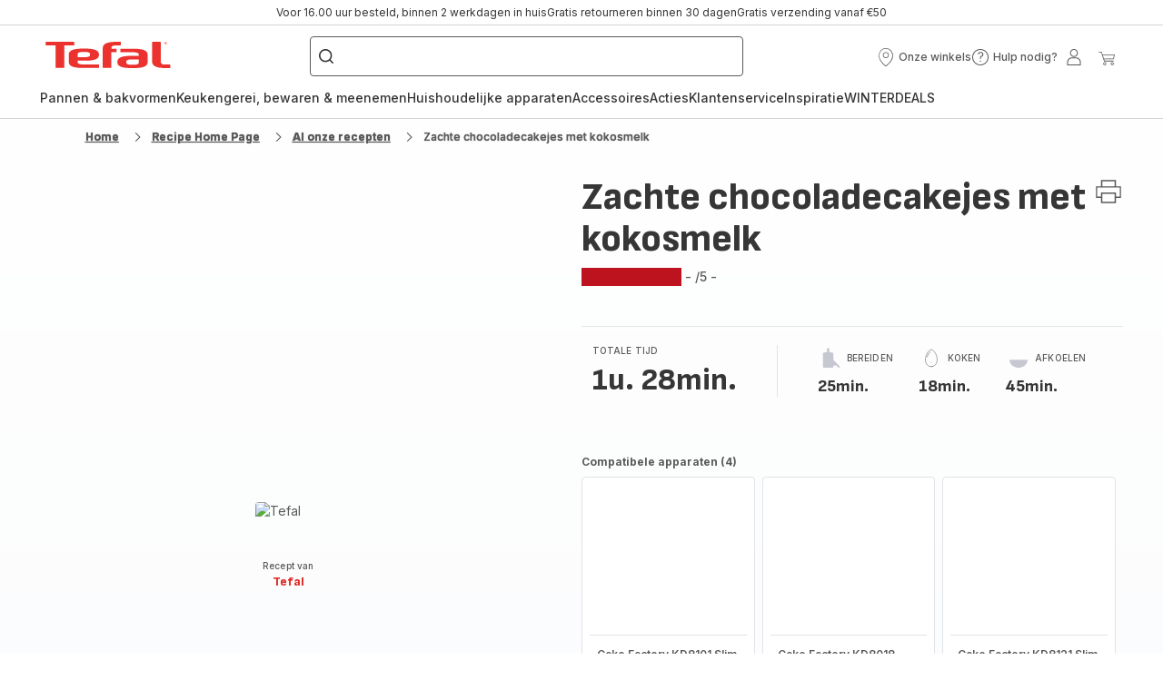

--- FILE ---
content_type: image/svg+xml; charset=utf-8
request_url: https://twicpics.tefal.nl/medias/faq.png?context=bWFzdGVyfHJvb3R8MjEzNHxpbWFnZS9wbmd8YURkbEwyZzFOaTh4TlRjek9ETXdNRFU1TmpJMU5DNXdibWN8MjdiNmVkOWJiZTIzNjBjMzI2MWM2MjQ5ZTgzNTY0YzBhYjJlMjVjMDE5MzY2N2QyOWM2ZDMzMjc1ZDY1ZTAxZg&twic=v1/output=preview
body_size: 908
content:
<svg xmlns="http://www.w3.org/2000/svg" width="96" height="96"><filter id="f" color-interpolation-filters="sRGB"><feGaussianBlur stdDeviation="4"/></filter><image xmlns:f="http://www.w3.org/1999/xlink" preserveAspectRatio="none" width="96" height="96" filter="url(#f)" f:href="[data-uri]"/></svg>

--- FILE ---
content_type: image/svg+xml; charset=utf-8
request_url: https://twicpics.tefal.nl/https://sebplatform.api.groupe-seb.com/statics/d8a00f04-dae2-4c96-9dab-bbfc566d047f.jpg?w=1920&fit=scale&twic=v1/output=preview
body_size: 2683
content:
<svg xmlns="http://www.w3.org/2000/svg" width="1920" height="1280"><filter id="f" color-interpolation-filters="sRGB"><feGaussianBlur stdDeviation="62.706936"/><feComponentTransfer><feFuncA type="table" tableValues="1 1"/></feComponentTransfer></filter><image xmlns:f="http://www.w3.org/1999/xlink" preserveAspectRatio="none" width="1920" height="1280" filter="url(#f)" f:href="[data-uri]"/></svg>

--- FILE ---
content_type: application/javascript
request_url: https://www.tefal.nl/chunk-AITV2Y2R.js
body_size: 466
content:
import{Yb as p,ic as u}from"./chunk-2MNIKSPV.js";import{y as l}from"./chunk-E7YVQKRG.js";import{Qd as h,Wb as i,cb as s,db as n,fc as o,hb as a}from"./chunk-MD2HM52X.js";var d="onloadTurnstileCallback",j=(()=>{class r{constructor(t,e,c,m,v){this.captchaTurnstileService=t,this.toasterService=e,this.elementRef=c,this.zone=m,this.cdRef=v,this.captchaTurnstileSuccess=new s,this.captchaTurnstileError=new s,this.resolved=new s,this.theme="auto",this.version="0"}ngOnInit(){this.captchaTurnstileService.captchaTurnstileKey$.subscribe(t=>{this.captchaTurnstileKey=t,this.cdRef.markForCheck()})}execute(){let t={sitekey:this.captchaTurnstileKey,theme:this.theme,tabindex:this.tabIndex,action:this.action,cData:this.cData,appearance:this.appearance,callback:c=>this.zone.run(()=>this.verifyCaptcha(c)),"expired-callback":()=>this.zone.run(()=>this.reset())},e=document.createElement("script");window[d]=()=>this.elementRef?.nativeElement&&(this.widgetId=window.turnstile.execute(this.elementRef.nativeElement,t)),e.src=`https://challenges.cloudflare.com/turnstile/v0/api.js?render=explicit&onload=${d}`,e.async=!0,e.defer=!0,document.head.appendChild(e)}verifyCaptcha(t){this.captchaTurnstileService.verifyCaptcha(t).subscribe(e=>{e?this.captchaTurnstileSuccess.emit():this.handleError()})}onCaptchaError(){this.handleError()}handleError(){this.captchaTurnstileError.emit(),this.toasterService.sendToasterEvent({status:l.error,title:"recaptcha.errorTitle",description:"recaptcha.errorDescription"})}reset(){this.widgetId&&(this.resolved.emit(null),window.turnstile.reset(this.widgetId))}ngOnDestroy(){this.widgetId&&window.turnstile.remove(this.widgetId)}static{this.\u0275fac=function(e){return new(e||r)(i(p),i(u),i(a),i(n),i(h))}}static{this.\u0275cmp=o({type:r,selectors:[["wc-captcha-turnstile"]],outputs:{captchaTurnstileSuccess:"captchaTurnstileSuccess",captchaTurnstileError:"captchaTurnstileError",resolved:"resolved"},decls:0,vars:0,template:function(e,c){},encapsulation:2,changeDetection:0})}}return r})();export{j as a};
//# sourceMappingURL=chunk-AITV2Y2R.js.map


--- FILE ---
content_type: image/svg+xml; charset=utf-8
request_url: https://twicpics.tefal.nl/https://sebplatform.api.groupe-seb.com/statics/848d7f15-7cdc-4b77-84a3-ce4df570bf15.jpg?w=1920&fit=scale&twic=v1/output=preview
body_size: 2503
content:
<svg xmlns="http://www.w3.org/2000/svg" width="1920" height="1280"><filter id="f" color-interpolation-filters="sRGB"><feGaussianBlur stdDeviation="62.706936"/><feComponentTransfer><feFuncA type="table" tableValues="1 1"/></feComponentTransfer></filter><image xmlns:f="http://www.w3.org/1999/xlink" preserveAspectRatio="none" width="1920" height="1280" filter="url(#f)" f:href="[data-uri]"/></svg>

--- FILE ---
content_type: image/svg+xml; charset=utf-8
request_url: https://twicpics.tefal.nl/https://sebplatform.api.groupe-seb.com/statics/9dcd7189-f784-4bea-aeb4-55de55ca9bc5.jpg?w=1920&fit=scale&twic=v1/output=preview
body_size: 2344
content:
<svg xmlns="http://www.w3.org/2000/svg" width="1920" height="1492"><filter id="f" color-interpolation-filters="sRGB"><feGaussianBlur stdDeviation="67.700989"/><feComponentTransfer><feFuncA type="table" tableValues="1 1"/></feComponentTransfer></filter><image xmlns:f="http://www.w3.org/1999/xlink" preserveAspectRatio="none" width="1920" height="1492" filter="url(#f)" f:href="[data-uri]"/></svg>

--- FILE ---
content_type: image/svg+xml; charset=utf-8
request_url: https://twicpics.tefal.nl/https://sebplatform.api.groupe-seb.com/statics/98751af4-988b-4632-9788-a2659e6f66fe.jpg?w=1920&fit=scale&twic=v1/output=preview
body_size: 2218
content:
<svg xmlns="http://www.w3.org/2000/svg" width="1920" height="1496"><filter id="f" color-interpolation-filters="sRGB"><feGaussianBlur stdDeviation="67.791679"/><feComponentTransfer><feFuncA type="table" tableValues="1 1"/></feComponentTransfer></filter><image xmlns:f="http://www.w3.org/1999/xlink" preserveAspectRatio="none" width="1920" height="1496" filter="url(#f)" f:href="[data-uri]"/></svg>

--- FILE ---
content_type: image/svg+xml; charset=utf-8
request_url: https://twicpics.tefal.nl/https://sebplatform.api.groupe-seb.com/statics/17c19f94-b5ab-44ff-b978-bd95cef7182d.jpg?w=1920&fit=scale&twic=v1/output=preview
body_size: 2349
content:
<svg xmlns="http://www.w3.org/2000/svg" width="900" height="608"><filter id="f" color-interpolation-filters="sRGB"><feGaussianBlur stdDeviation="29.589186"/><feComponentTransfer><feFuncA type="table" tableValues="1 1"/></feComponentTransfer></filter><image xmlns:f="http://www.w3.org/1999/xlink" preserveAspectRatio="none" width="900" height="608" filter="url(#f)" f:href="[data-uri]"/></svg>